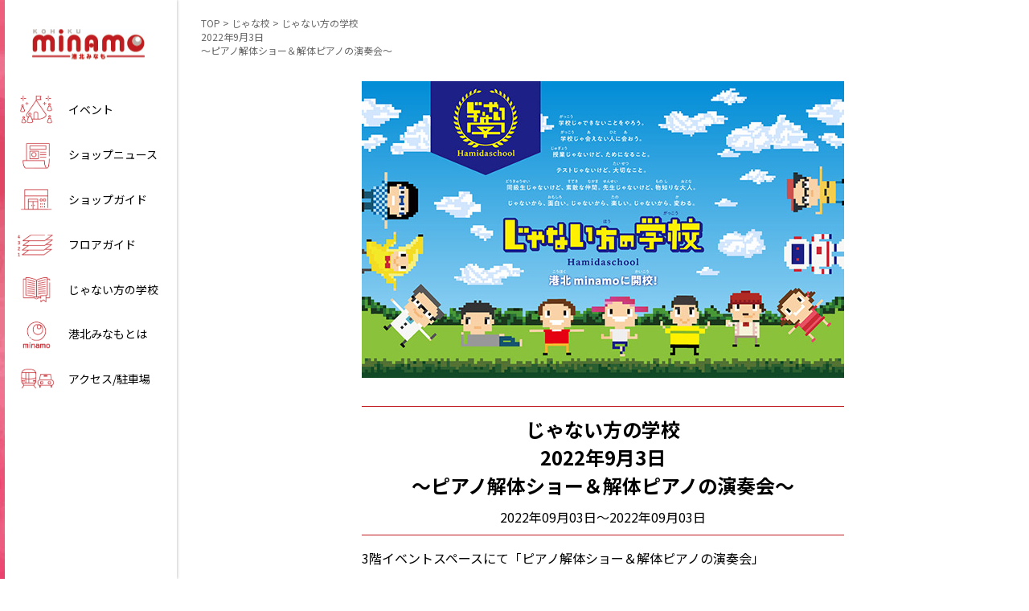

--- FILE ---
content_type: text/html; charset=UTF-8
request_url: https://www.kohoku-minamo.com/archive/20220903/
body_size: 3655
content:
<!DOCTYPE HTML>
<html lang="ja">
    <head>
        <title>KOHOKU minamo -港北みなも-</title>
        <meta charset="UTF-8">
        <meta name="format-detection" content="telephone=no">
        <meta name="description" content="">
        <meta name="keywords" content="">
                <meta name="viewport" content="width=device-width,initial-scale=1.0">

        <link rel="preconnect" href="https://fonts.gstatic.com">
        <link href="https://fonts.googleapis.com/css2?family=Noto+Sans+JP:wght@400;500;700&display=swap" rel="stylesheet">
        <link href="https://www.kohoku-minamo.com/wp/wp-content/themes/kohoku-minamo/css/style.css" rel="stylesheet" type="text/css">
        <link href="https://www.kohoku-minamo.com/wp/wp-content/themes/kohoku-minamo/js/slick-theme.css" rel="stylesheet" type="text/css">
        <link href="https://www.kohoku-minamo.com/wp/wp-content/themes/kohoku-minamo/js/slick.css" rel="stylesheet" type="text/css">

        <!-- Global site tag (gtag.js) - Google Analytics -->
        <script async src="https://www.googletagmanager.com/gtag/js?id=UA-2282149-1"></script>
        <script>
          window.dataLayer = window.dataLayer || [];
          function gtag(){dataLayer.push(arguments);}
          gtag('js', new Date());
          gtag('config', 'UA-2282149-1');
        </script>
    </head>
    <body>
        <div id="main">
           <!--  header  -->
           <header>
                <div>
                    <nav>
                        <div id="header">
                          <!-- SP -->
                          <div class="sp_only">
                            <div id="nav-drawer">
                                <input id="nav-input" type="checkbox" class="nav-unshown">
                                <label id="nav-open" for="nav-input"><span></span></label>
                                <label class="nav-unshown" id="nav-close" for="nav-input"></label>
                                <label class="nav-unshown" id="close-btn" for="nav-input"><span></span></label>
                                <div id="nav-content">
                                    <ul>
                                        <li><a href="https://www.kohoku-minamo.com/event"><article><img src="https://www.kohoku-minamo.com/wp/wp-content/themes/kohoku-minamo/img/icon/sp/event_icon_wht.png" alt="event"><span>イベント</span></article></a></li>
                                        <li><a href="https://www.kohoku-minamo.com/shopnews"><article><img src="https://www.kohoku-minamo.com/wp/wp-content/themes/kohoku-minamo/img/icon/sp/news_icon_wht.png" alt="shopnews"><span>ショップニュース</span></article></a></li>
                                        <li><a href="https://www.kohoku-minamo.com/shopguide"><article><img src="https://www.kohoku-minamo.com/wp/wp-content/themes/kohoku-minamo/img/icon/sp/shop_icon_wht.png" alt="shopguide"><span>ショップガイド</span></article></a></li>
                                        <li><a href="https://www.kohoku-minamo.com/floor"><article><img src="https://www.kohoku-minamo.com/wp/wp-content/themes/kohoku-minamo/img/icon/sp/floor_icon_wht.png" alt="floor"><span>フロアガイド</span></article></a></li>
                                        <li><a href="https://www.kohoku-minamo.com/archive"><article><img src="https://www.kohoku-minamo.com/wp/wp-content/themes/kohoku-minamo/img/icon/sp/archive_icon_wht.png" alt="archive"><span>じゃない方の学校</span></article></a></li>
                                        <li><a href="https://www.kohoku-minamo.com/about"><article><img src="https://www.kohoku-minamo.com/wp/wp-content/themes/kohoku-minamo/img/icon/sp/minamo_icon_wht.png" alt="about"><span>港北みなもとは</span></article></a></li>
                                        <li><a href="https://www.kohoku-minamo.com/access"><article><img src="https://www.kohoku-minamo.com/wp/wp-content/themes/kohoku-minamo/img/icon/sp/access_icon_wht.png" alt="access"><span>アクセス/駐車場</span></article></a></li>
                                        <li><a href="https://www.kohoku-minamo.com/facility"><article><img src="https://www.kohoku-minamo.com/wp/wp-content/themes/kohoku-minamo/img/icon/sp/facility_icon_wht.png" alt="facility"><span>施設ガイド</span></article></a></li>
                                    </ul>
                                </div>
                              </div>
                              <div class="shop-logo">
                                  <a href="https://www.kohoku-minamo.com/"><img src="https://www.kohoku-minamo.com/wp/wp-content/themes/kohoku-minamo/img/logo.jpg" alt="港北みなも ブランドロゴ"></a>
                              </div>
                            </div>
                            <!-- /SP -->
                            <!-- PC -->
                            <div class="pc_only">
                              <div class="shop-logo">
                                  <a href="https://www.kohoku-minamo.com/">
                                      <img src="https://www.kohoku-minamo.com/wp/wp-content/themes/kohoku-minamo/img/logo.jpg" alt="港北みなも ブランドロゴ" class="basic_logo" >
                                      <img src="https://www.kohoku-minamo.com/wp/wp-content/themes/kohoku-minamo/img/logo_hover.jpg" alt="港北みなも ブランドロゴ" class="special_logo" >
                                                                              <!-- <img src="" alt="港北みなも ブランドロゴ" class="special_logo" > -->
                                                                        </a>
                              </div>
                              <div id="pc_nav">
                                <ul>
                                  <li class=""><a href="https://www.kohoku-minamo.com/event"><article><img src="https://www.kohoku-minamo.com/wp/wp-content/themes/kohoku-minamo/img/icon/event_icon.png" alt="event"><p>イベント</p></article></a></li>
                                  <li class=""><a href="https://www.kohoku-minamo.com/shopnews"><article><img src="https://www.kohoku-minamo.com/wp/wp-content/themes/kohoku-minamo/img/icon/news_icon.png" alt="shopnews"><p>ショップニュース</p></article></a></li>
                                  <li class=""><a href="https://www.kohoku-minamo.com/shopguide"><article><img src="https://www.kohoku-minamo.com/wp/wp-content/themes/kohoku-minamo/img/icon/shop_icon.png" alt="shopguide"><p>ショップガイド</p></article></a></li>
                                  <li class=""><a href="https://www.kohoku-minamo.com/floor"><article><img src="https://www.kohoku-minamo.com/wp/wp-content/themes/kohoku-minamo/img/icon/floor_icon.png" alt="floor"><p>フロアガイド</p></article></a></li>
                                  <li class=""><a href="https://www.kohoku-minamo.com/archive"><article><img src="https://www.kohoku-minamo.com/wp/wp-content/themes/kohoku-minamo/img/icon/archive_icon.png" alt="archive"><p>じゃない方の学校</p></article></a></li>
                                  <li class=""><a href="https://www.kohoku-minamo.com/about"><article><img src="https://www.kohoku-minamo.com/wp/wp-content/themes/kohoku-minamo/img/icon/minamo_icon.png" alt="about"><p>港北みなもとは</p></article></a></li>
                                  <li class=""><a href="https://www.kohoku-minamo.com/access"><article><img src="https://www.kohoku-minamo.com/wp/wp-content/themes/kohoku-minamo/img/icon/access_icon.png" alt="access"><p>アクセス/駐車場</p></article></a></li>
                                </ul>
                              </div>
                            </div>
                            <!-- PC -->
                        </div>
                    </nav>
                </div>
           </header>
           <!--  /header  -->
                        <div class="breadcrumb-area">
            <!-- Breadcrumb NavXT 6.6.0 -->
<span property="itemListElement" typeof="ListItem"><a property="item" typeof="WebPage" title="Go to 港北みなも." href="https://www.kohoku-minamo.com" class="home" ><span property="name">TOP</span></a><meta property="position" content="1"></span> &gt; <span property="itemListElement" typeof="ListItem"><a property="item" typeof="WebPage" title="Go to じゃな校." href="https://www.kohoku-minamo.com/archive/" class="post post-archive-archive" ><span property="name">じゃな校</span></a><meta property="position" content="2"></span> &gt; <span property="itemListElement" typeof="ListItem"><span property="name" class="post post-archive current-item">じゃない方の学校<br>2022年9月3日<br>〜ピアノ解体ショー＆解体ピアノの演奏会〜</span><meta property="url" content="https://www.kohoku-minamo.com/archive/20220903/"><meta property="position" content="3"></span>            </div>
                       <!--  main_cts  -->
           <div class="inner archive_deail">
                <!--  cts_03  -->
                <section class="cts_03">
                  <div class="cts_inner">
                    <div class="cts_archive_detail">
                      <div class="event_child">
                      <div class="event_img">
                        <img width="600" height="369" src="https://www.kohoku-minamo.com/wp/wp-content/uploads/2021/12/eyecatch.jpg" class="attachment-post-thumbnail size-post-thumbnail wp-post-image" alt="" srcset="https://www.kohoku-minamo.com/wp/wp-content/uploads/2021/12/eyecatch.jpg 600w, https://www.kohoku-minamo.com/wp/wp-content/uploads/2021/12/eyecatch-300x185.jpg 300w" sizes="(max-width: 600px) 100vw, 600px" />                      </div>
                      <h1 class="event_name">じゃない方の学校<br>2022年9月3日<br>〜ピアノ解体ショー＆解体ピアノの演奏会〜</h1>
                      <article class="d-flex">

                                                                      <!--●値が有る場合に表示されます。-->
                          <time>2022年09月03日～2022年09月03日</time>
                                              
                      </article>
                      <p>
                                                  <p style="font-weight: 400;">3階イベントスペースにて「ピアノ解体ショー＆解体ピアノの演奏会」</p>
<p style="font-weight: 400;">を開講しました。</p>
<p style="font-weight: 400;">普段見ることの出来ないピアノの仕組みを学ぶ講座で、みなもにあるピアノの調律作業と</p>
<p style="font-weight: 400;">解体途中のピアノはどういった音が出るのかを実際に演奏し、音の違いを体感してもらいました。</p>
<p style="font-weight: 400;">今回も子供から大人まで、幅広い年齢層にご参加いただけました。</p>
<p style="font-weight: 400;">今後もじゃない方の学校では様々なジャンルの講座を開講予定です。<br /><br /><img src="https://www.kohoku-minamo.com/wp/wp-content/uploads/2022/07/第3稿【港北みなも】9月3日ピアノ解体ショー_ポスターデータ0825.jpg" alt="" width="1684" height="2384" class="size-full wp-image-2531 aligncenter" srcset="https://www.kohoku-minamo.com/wp/wp-content/uploads/2022/07/第3稿【港北みなも】9月3日ピアノ解体ショー_ポスターデータ0825.jpg 1684w, https://www.kohoku-minamo.com/wp/wp-content/uploads/2022/07/第3稿【港北みなも】9月3日ピアノ解体ショー_ポスターデータ0825-212x300.jpg 212w, https://www.kohoku-minamo.com/wp/wp-content/uploads/2022/07/第3稿【港北みなも】9月3日ピアノ解体ショー_ポスターデータ0825-723x1024.jpg 723w, https://www.kohoku-minamo.com/wp/wp-content/uploads/2022/07/第3稿【港北みなも】9月3日ピアノ解体ショー_ポスターデータ0825-768x1087.jpg 768w, https://www.kohoku-minamo.com/wp/wp-content/uploads/2022/07/第3稿【港北みなも】9月3日ピアノ解体ショー_ポスターデータ0825-1085x1536.jpg 1085w, https://www.kohoku-minamo.com/wp/wp-content/uploads/2022/07/第3稿【港北みなも】9月3日ピアノ解体ショー_ポスターデータ0825-1447x2048.jpg 1447w" sizes="(max-width: 1684px) 100vw, 1684px" /><br /><br /><img src="https://www.kohoku-minamo.com/wp/wp-content/uploads/2022/12/Group-6.png" alt="" width="1553" height="1747" class="size-full wp-image-2688 aligncenter" srcset="https://www.kohoku-minamo.com/wp/wp-content/uploads/2022/12/Group-6.png 1553w, https://www.kohoku-minamo.com/wp/wp-content/uploads/2022/12/Group-6-267x300.png 267w, https://www.kohoku-minamo.com/wp/wp-content/uploads/2022/12/Group-6-910x1024.png 910w, https://www.kohoku-minamo.com/wp/wp-content/uploads/2022/12/Group-6-768x864.png 768w, https://www.kohoku-minamo.com/wp/wp-content/uploads/2022/12/Group-6-1365x1536.png 1365w" sizes="(max-width: 1553px) 100vw, 1553px" /></p>                                              </p>
                      </div>
                    </div>
                  </div>
                </section>
           </div>
           <!--  /main_cts  -->
                              </div>
                   <!--  footer  -->
           <footer>
                <div class="inner">
                    <article>
                        <img src="https://www.kohoku-minamo.com/wp/wp-content/themes/kohoku-minamo/img/logo_white.png" alt="">
                        <p class="bold"><a href="tel:045-306-7111">TEL：045-306-7111</a></p>
                        <p class="bold"><a href="tel:0120-969-008">駐車場に関するお問い合わせTEL：0120-969-008</a></p>
                        <p>
                            港北みなも 〒224-0003  神奈川県横浜市都筑区中川中央2-7-1<br><br>
										営業時間　ショップ＆サービス　10：00～20：00　レストラン11：00～23：00<br><br>
＊店舗により営業時間が異なる場合がございます。詳しい営業時間及び各店舗で取り扱う商品・サービスにつきましてもショップガイドからご確認ください。
                        </p>
                        <ul>
                            <li><a href="https://www.kohoku-minamo.com/facility"><div>施設ガイド</div></a></li>
                            <li><a href="https://www.kohoku-minamo.com/recruit"><div>スタッフ募集</div></a></li>
                            <li><a href="https://www.kohoku-minamo.com/line"><div>LINE</div></a></li>
                            <li><a href="https://www.kohoku-minamo.com/access"><div>アクセス</div></a></li>
                            <!-- <li><a href="https://www.kohoku-minamo.com/sitemap"><div>サイトマップ</div></a></li> -->
                            <li><a href="https://www.kohoku-minamo.com/privacy"><div>プライバシーポリシー</div></a></li>
                        </ul>
                        <p>Copyright&copy; Kohoku-minamo All Rights Reserved.</p>
                    </article>
                </div>
           </footer>
           <!--  /footer  -->
            <div id="scrolltop-btn">
              <span class="triangle"><img src="https://www.kohoku-minamo.com/wp/wp-content/themes/kohoku-minamo/img/page_top.svg" alt=""></span>
            </div>

        <script src="https://ajax.googleapis.com/ajax/libs/jquery/1.11.3/jquery.min.js"></script>
        <script src="https://www.kohoku-minamo.com/wp/wp-content/themes/kohoku-minamo/js/common.js"></script>
        
        
           
            
              
                                
                  
                                           </body>
    </html>


--- FILE ---
content_type: text/css
request_url: https://www.kohoku-minamo.com/wp/wp-content/themes/kohoku-minamo/css/style.css
body_size: 16160
content:
@charset "utf-8";
/*----- common -----*/
body {
    margin: auto;
    font-family: 'Noto Sans JP', "Hiragino Maru Gothic ProN", "HG丸ｺﾞｼｯｸM-PRO", "HGMaruGothicMPRO", YuGothic, "游ゴシック", "Yu Gothic", "ヒラギノ角ゴ", Meiryo, メイリオ, a-otf-midashi-go-mb31-pr6n, Helvetica Neue, Helvetica, Arial, sans-serif;
    position: relative;
    overflow-x: hidden;
}
.br-sp {
    display: none;
}
.inner {
    margin-left: 220px;
}
@media screen and (max-width: 767px) {
    .br-pc {
        display: none!important;
    }
    .br-sp {
        display: inline;
    }
    .inner {
        padding-bottom: 0px;
    }
}
#main {
    min-height: 85vh;
    overflow: hidden;
    /* padding-bottom: 200px; */
}
.pc_only {
    display: block!important;
}
.sp_only {
    display: none!important;
}
a {
    text-decoration: none;
}
.bold {
    font-weight: bold;
}
.d-flex {
    display: flex!important;
    align-items: flex-start;
}
.cts_inner {
    width: 90%;
    margin: 0 auto;
    max-width: 980px;
}
.list_inner {
    width: 100%;
    margin: 0 auto;
}
.tac {
    text-align: center;
}
.fixed {
    position: fixed;
    top: 0;
    padding: 0;
    width: 100%;
    z-index: 1000;
}
.current {
    /* border-bottom: solid 1px #c11920!important; */
}
.current a p{
    position: relative;
    color: #c11920!important;
}
.current a p::after {
    content: "";
    display: inline-block;
    position: absolute;
    left: 0;
    right: 0;
    bottom: -4px;
    width: 100%;
    height: 2px;
    margin: auto;
    background-color: #c11920;
}
h4 {
    margin: 0;
    color: #fff;
}
h4.link-w {
    padding: 0 10px;
}
figcaption h5 {
    padding: 0 10px;
    line-height: 1.5em;
}
p {
    line-height: 1.5em;
}
.thumb_wrap {
    overflow: hidden;
}
.thumb_wrap img {
    transition: .5s;
}
a:hover .thumb_wrap img{
    transform: scale(1.15);
}
#scrolltop-btn {
    display: none;
    position: fixed;
    z-index: 10000;
    bottom: 30px;
    right: 30px;
    width: 64px;
    height: 64px;
    padding: 21px 0 0;
    text-align: center;
    background: #fff;
    border-radius: 50%;
    box-sizing: border-box;
    box-shadow: 0 0 5px rgba(193, 25,32, .5);
    transition: .5s;
    cursor: pointer;
}
#scrolltop-btn:hover {
    padding: 16px 0 0;
    box-shadow: 0 0 15px rgba(193, 25,32, .5);
}
#scrolltop-btn .triangle {
    display: block;
    position: relative;
    width: 30px;
    height: 15px;
    margin: auto;
    /* border-style: solid;
    border-width: 0 10px 12px 10px;
    border-color: transparent transparent #ffffff transparent; */
}
#scrolltop-btn .triangle img {
    max-width: 100%;
    height: auto;
}
/* #scrolltop-btn .text {
    display: block;
    padding: 6px 0 0;
    font-size: 12px;
    line-height: 13px;
    color: #fff;
} */
@media screen and (max-width: 767px) {
    #scrolltop-btn {
        bottom: 10px;
        right: 10px;
        width: 54px;
        height: 54px;
        padding: 15px 0 0;
    }
    #scrolltop-btn:hover {
        padding: 9px 0 0;
    }
    #scrolltop-btn .triangle {
        width: 26px;
        height: 15px;
    }
}
/*----- /common -----*/

/*----- header -----*/
header #header  {
    position: fixed;
    height: 100%;
    width: 220px;
    background: #fff;
    z-index: 999;
    box-shadow: 1px 0px 3px rgba(0,0,0,0.2);
}
header #header div.pc_only:after {
    content: "";
    display: block;
    position: absolute;
    top: 0;
    background-image: url(../img/footer_bk.jpg);
    width: 6px;
    height: 100%;
}
.shop-logo {
    position: relative;
    height: 80px;
    width: 140px;
    margin: 15px auto;
}
.shop-logo img {
    width: 140px;
    position: absolute;
    top: 50%;
    left: 50%;
    -webkit-transform: translate(-50%, -50%);
    transform: translate(-50%, -50%);
}
.shop-logo .basic_logo:hover {
    opacity: 0;
    transition: .5s;
}
.basic_logo {
    z-index: 9999;
}
@media screen and (max-width: 767px) {
    
    .shop-logo {
        height: 50px;
    }
}
#g_menu {
    border-top: solid 1px #c11920;
}
header {
    position: relative;
}

#nav-drawer {
  position: absolute;
  top: 30%;
  padding-left: 30px;
}
#pc_nav ul li:first-of-type {
    padding: 0;
}
#pc_nav ul li a p {
    position: relative;
    transition: .5s;
}
#pc_nav ul li:hover a p {
    color: #c11920 !important;
}
#pc_nav ul li a p::after {
    content: "";
    opacity: 0;
    display: inline-block;
    position: absolute;
    left: 0;
    right: 0;
    bottom: -4px;
    width: 100%;
    height: 2px;
    margin: auto;
    background-color: #c11920;
    transition: .5s;
}
#pc_nav ul li:hover a p::after {
    opacity: 1;
}

/*チェックボックス等は非表示に*/
.nav-unshown {
  display:none;
}

/*アイコンのスペース*/
#nav-open {
  display: inline-block;
  width: 50px;
  height: 34px;
  vertical-align: middle;
}

/*ハンバーガーアイコンをCSSだけで表現*/
#nav-open span, #nav-open span:before, #nav-open span:after {
  position: absolute;
  height: 3px;/*線の太さ*/
  width: 50px;/*長さ*/
  border-radius: 3px;
  background: #c11920;
  display: block;
  content: '';
}
#nav-open span:before {
  bottom: -15px;
}
#nav-open span:after {
  bottom: -30px;
}

#close-btn span:before ,
#close-btn span:after {
  content: "";
  display: block;
  border-top: solid 2px #fff;
  width: 30px;
  height: 30px;
  z-index: 10000;
  position: absolute;
}

#close-btn span:before {
    transform: rotate(45deg);
    right: 15px;
    top: 15px;
  }
#close-btn span:after {
    transform: rotate(-45deg);
    left: 15px;
    top: 15px;
}
#close-btn span {
    transform: translateX(-105%);/*左に隠しておく*/
    transition: .3s ease-in-out;
}

#close-btn {
  display: none;/*はじめは隠しておく*/
  position: fixed;
  z-index: 10000;
  top: 10px;/*全体に広がるように*/
  right: 10px;
  width: 40px;
  height: 40px;
  opacity: 0;
  transform: translateX(-105%);/*左に隠しておく*/
  transition: .3s ease-in-out;
  background: #c11920;
  border-radius: 3px;
} 

/*閉じる用の薄黒カバー*/
#nav-close {
  display: none;/*はじめは隠しておく*/
  position: fixed;
  z-index: 99;
  top: 0;/*全体に広がるように*/
  left: 0;
  width: 100%;
  height: 100%;
  background: black;
  opacity: 0;
  transition: .3s ease-in-out;
}

/*中身*/
#nav-content {
  overflow: auto;
  position: fixed;
  top: 0;
  left: 0;
  z-index: 9999;/*最前面に*/
  width: 200px;/*右側に隙間を作る（閉じるカバーを表示）*/
  max-width: 330px;/*最大幅（調整してください）*/
  height: 100%;
  background: #c11920;/*背景色*/
  transition: .3s ease-in-out;/*滑らかに表示*/
  -webkit-transform: translateX(-105%);
  transform: translateX(-105%);/*左に隠しておく*/
  padding: 30px 40px;
  color: #fff;
}
#nav-content ul {
    padding: 0;
}
#nav-content ul li {
    display: flex;
    align-items: center;
    border-bottom: solid 1px #fff;
    padding: 6px 0px;
}
#nav-content ul li a {
    color: #fff;
    width: 100%;
}
#nav-content ul li article {
  width: 100%;
}
#nav-content ul li img {
    width: 50px;
    height: auto;
}
#nav-content ul li span {
    display: block;
    margin: 0 15px;
    font-size: 14px;
}
#nav-content ul li:hover {
    opacity: .8;
    transition: linear .3s;
}

#pc_nav ul {
    padding: 0 10px;
    list-style: none;
}
#pc_nav ul li {
    display: flex;
    border-bottom: solid 1px #fff;
    padding: 5px 0 0px;
}
#pc_nav ul li a {
    color: #000;
    width: 100%;
}
#pc_nav ul li article {
  width: 100%;
  padding-left: 10px;
  display: flex;
  align-items: center;
}
#pc_nav ul li img {
    width: 50px;
    height: auto;
}
#pc_nav ul li p {
    margin: 10px 0 10px 15px;
    font-size: 14px;
}
#pc_nav ul li:hover {
    opacity: .8;
    transition: linear .3s;
}

/*チェックが入ったらもろもろ表示*/
#nav-input:checked ~ #close-btn {
    display: block;
    opacity: 1.0;
    -webkit-transform: translateX(0%);
    transform: translateX(0%);/*中身を表示（右へスライド）*/
}

#nav-input:checked ~ #nav-close {
  display: block;/*カバーを表示*/
  opacity: .5;
}

#nav-input:checked ~ #nav-content {
  -webkit-transform: translateX(0%);
  transform: translateX(0%);/*中身を表示（右へスライド）*/
  box-shadow: 6px 0 25px rgba(0,0,0,.15);
}
.r_menu {
  position: absolute;
}
.r_menu a {
  text-decoration: none;
  color: #666;
}
.r_menu div:before {
  width: 20px;
  height: 20px;
  background-color: #ccc;
}
.r_menu div {
  height: 35px;
  width: 220px;
  display: flex;
  justify-content: center;
  align-items: center;
  font-size: 14px;
}
.r_menu div:hover {
  background: #c11920;
  color: #fff;
  opacity: .8;
  transition: .3s;
}
.r_menu a div {
  border-top: solid 1px #cccccc;
  background: #fff;
}
.r_menu a:last-child div {
  border-bottom: solid 1px #cccccc;
}
/*----- /header -----*/
/*----- breadcrumb -----*/
.breadcrumb-area {
    margin: 20px 0 0 250px;
    color: #666;
    font-size: 12px;
}
.breadcrumb-area a {
    color: #666;
}
.breadcrumb-area a:hover {
    text-decoration: underline;
}
@media screen and (max-width: 970px) {
    .breadcrumb-area {
        margin: 80px 0 0 10px;
    }
}
@media screen and (max-width: 767px) {
    .breadcrumb-area {
        margin: 60px 0 0 10px;
    }
}
/*----- /breadcrumb -----*/

/*----- footer -----*/
footer {
    width: 100%;
    margin-top: auto;
    bottom: 0;
    margin-bottom: -30px;
}
footer .inner {
    margin-left: 220px;
    background-image: url("../img/footer_bk.jpg");
    padding: 30px 0 10px;
}
footer article {
    text-align: center;
    margin: 0 auto;
    color: #fff;
}
footer article img {
    width: 140px;
}
footer article {
    font-size: 12px;
}
footer ul {
    display: flex;
    justify-content: center;
    list-style: none;
    margin: 20px 0;
    padding: 0;
}
footer ul li div {
    display: inline-block;
    padding: 0px 30px;
}
footer a {
    color: #fff;
}
footer ul li:before {
    content: "|";
}
footer ul li:last-of-type:after {
    content: "|";
}
/*----- /footer -----*/

/*----- main_cts -----*/
#mv {
    width: 100%;
}
#mv h1 {
    margin: 0;
}
#mv .slick-dots li.slick-active button:before {
    color: #fff;
    border: solid 1px #c11920;
    border-radius: 50%;
    width: 15px;
    height: 15px;
}
#mv .slick-dots li button:before {
    color: #c11920;
    opacity: 1;
}
#mv .slick-dots {
    margin: -30px 0px;
}
#mv .center img:hover {
    opacity: .8;
    transition: .3s;
}
.slick-slide img {
    width: 100%;
}
.slick-list {
    padding: 0!important;
}
.info_detail ul {
    margin: 0;
    padding: 0;
}
.info_detail ul li + li {
    margin: 30px 0 0;
}
.info_detail ul li a {
    display: block;
    transition:.5s;
}
.info_detail ul li a:hover {
    color: #c11920;
}
.top_event {
    margin: 0 auto;
    padding: 0;
    width: 90%;
    max-width: 980px;
    display: flex;
    flex-wrap: wrap;
    justify-content: space-between;
}
.top_event li {
    width: 30%;
    margin-bottom: 30px;
}
.top_event li a {
    color: #000;
    transition: .1s;
}
.top_event li a:hover {
    color: #666;
}
.top_event li a p {
    margin: 10px auto;
    font-size: 14px;
}
.top_event li a time:before {
     content: "|";
     color: #c11920;
     padding-right: 5px;
}
.top_event li img {
    width: 100%;
    height: auto;
}
.top_event .event_name:before {
    color: #ff6666;
    /* top: -4px; */
    top: 0;
    left: 0em;
}
ul.top_event::after {
    content: "";
    display: block;
    width: 30%;
    margin-bottom: 30px;
}
.top .shop_list {
    margin-bottom: 50px;
}
.top_shopguide {
    display: flex;
    flex-wrap: wrap;
    /* justify-content: space-between; */
    justify-content: center;
}
.top_shopguide div {
    margin-bottom: 30px;
    width: 48%;
    max-width: 300px;
    padding: 0 2%;
    overflow: hidden;
}
.top_shopguide div img {
    width: 100%;
    transition: .5s;
}
.top_shopguide div:hover img {
    transform: scale(1.15);
}
/*----- /main_cts -----*/

/*----- sp_globalmenu -----*/
@media screen and (max-width: 970px) {
    .list_inner {
        width: 100%;
    }
    .d-flex_sp {
        display: flex;
    }
    .cts_02 .d-flex_sp {
        justify-content: center;
    }
    .cts_02 .d-flex_sp a:first-of-type {
        border-left: none;
    }
    .cts_02 .d-flex_sp a {
        width: 30%;
        text-align: center;
        color: #000;
        border-bottom: solid 1px #ccc;
        border-left: solid 1px #ccc;
    }
    .cts_02 .d-flex_sp p {
        font-size: 12px;
        margin: 0 auto 10px;
    }
    .cts_02 .d-flex_sp img {
        height: 80px;
        margin-top: 20px;
    }
    .cts_02 .list_inner:after {
        content: "";
        clear: both;
        width: 100%;
        height: 1px;
        -webkit-box-sizing: border-box;
        box-sizing: border-box;
        border-top: 3px solid #fff;
        bottom: 2px;
        position: relative;
        display: block;
    }
    /* .info_detail ul li a h3{
        color: #c11920;
    } */
}
/*----- /sp_globalmenu -----*/

/*----- cts_01 -----*/
.cts_01 {
    margin: 60px 0 0;
    padding: 30px 20px;
    border-top: solid 1px #ccc;
    border-bottom: solid 1px #ccc;
}
.info {
    padding: 8px 20px 0 0;
}
.info span {
    color: #c11920;
    padding: 2px 20px;
    border: 1px solid #c11920;
}
.info_detail h3 {
  margin: 0;
}
.info_detail p {
    margin: 10px 0;
}
.info_detail a {
    color: #221815;
}
.info_detail a span {
    position: relative;
    padding: 0 0 0 22px;
}
.info_detail a span:before {
    content: "";
    width: 13px;
    height: 13px;
    position: absolute;
    top: 0;
    left: 0;
    bottom: 0;
    margin: auto;
    box-sizing: border-box;
    border: 6px solid transparent;
    border-left: 12px solid #c11920;
}
.info_line {
    display: flex;
    flex-wrap: wrap;
    align-items: center;
}
.info_text {
    max-width: calc(100% - 120px);
    padding: 0 20px 0 0;
}
.info_link {
    width: 120px;
    font-size: 14px;
}
.cts_01 article {
    justify-content: center;
   /* align-items: center;*/
}
/*----- /cts_01 -----*/
/*----- cts_02 -----*/
.cts_03 ,
.cts_04 ,
.cts_05  {
    margin: 0px 0 80px;
}
.cts_02 ul {
    list-style: none;
    display: flex;
    justify-content: center;
    padding: 0;
}
.cts_02 ul li {
    text-align: center;
    margin: 0 30px;
}
.cts_02 ul li img {
    height: 60px!important;
}
.cts_02 ul li:hover {
    opacity: .7;
    transition: .3s;
}
.cts_02 ul li p {
    font-size: 12px;
    color: #000;
}
/*----- /cts_02 -----*/
/*----- cts_03 -----*/
.top .cts_03 .event_area div {
  padding: 15px;
  border-top: solid 1px #ccc;
  border-left: solid 1px #ccc;
  border-bottom: solid 1px #ccc;
}
.top .cts_03 .event_area div:last-of-type {
  border-right: solid 1px #ccc;
}
@media screen and (max-width:2238px) {
    .top .cts_03 .event_area div:nth-child(5) {
    border-right: solid 1px #ccc;
  }
}
@media screen and (max-width:1906px) {
    .top .cts_03 .event_area div:nth-child(5) ,
    .top .cts_03 .event_area div:nth-child(6) {
        border-top: none!important;
    }
    .top .cts_03 .event_area div:nth-child(5) {
        border-right: none!important;
      }
      .top .cts_03 .event_area div:nth-child(4) {
      border-right: solid 1px #ccc;
    }
  }
  @media screen and (max-width:1574px) {
    .top .cts_03 .event_area div:nth-child(4) {
        border-right: none!important;
      }
    .top .cts_03 .event_area div:nth-child(3) {
      border-right: solid 1px #ccc;
    }
    .top .cts_03 .event_area div:nth-child(4) ,
    .top .cts_03 .event_area div:nth-child(5) ,
    .top .cts_03 .event_area div:nth-child(6) {
        border-top: 0;
    }
  } 
  @media screen and (max-width:1244px) {
    .top .cts_03 .event_area div:nth-child(2) ,
    .top .cts_03 .event_area div:nth-child(4) {
        border-right: solid 1px #ccc!important;
    }
    .top .cts_03 .event_area div:nth-child(3) {
        border-top: 0;
        border-right: 0;
    }
  }
  @media screen and (max-width:912px) {
    .top .cts_03 .event_area div {
        border: none!important;
    }
  }
.head-border {
  display: flex;
  align-items: center;
  /* font-size: 24px; */
  font-size: 28px;
  margin: 0 auto 10px;
  padding: 30px 0 0;
}
.head-border:before,
.head-border:after {
  content: "";
  height:2px;
  flex-grow: 1;
  background-color:#c11920;
}
.head-border:before {
  margin-right: 1rem;
}
.head-border:after {
  margin-left: 1rem;
}
.head-border span {
    color: #666;
}
.cts_head {
    margin: 0 0 20px;
    text-align: center;
}
.event .cts_03 .event_name {
    padding-left: 1.5em;
    font-size: 18px;
}
.cts_03 .event_name ,
.cts_04 .event_name ,
.cts_05 .event_name ,
.cts_06 .event_name {
    position: relative;
    padding: 0 0 0 22px;
    font-weight: bold;
}
.event_name:before  {
    content: "▶︎";
    width: 15px;
    height: 15px;
    position: absolute;
    top: 0px;
    left: -1em;
    margin: auto;
    /* box-sizing: border-box;
    border: 8px solid transparent;
    border-left: 15px solid #c11920; */
}
.top .cts_03 .event_area {
    justify-content: center;
    width: 90%;
    margin: 0 auto;
}
.top .cts_03 .event_area div {
    margin: 0;
}
/* .event_area {
    display: flex;
    flex-wrap: wrap;
    justify-content: space-between;
} */
.event_area p {
    margin: 10px 0;
    font-weight: 400;
}
.event_area p:before {
    content: "|";
    color: #c11920;
    padding-right: 10px;
}
.event_area a {
    display: block;
    color: #000;
}
.event_area a h3 {
    font-size: 16px;
}
.event_area div:hover {
    opacity: .8;
    transition: .3s;
}
.more_wrap {
    text-align: center;
}
.more_detail {
    display: inline-block;
    padding: 10px 75px;
    text-align: center;
    color: #c11920;
    border: solid 1px #c11920;
    margin: 20px auto 30px;
}
.more_detail:hover {
    text-decoration: none !important;
    background: #c11920;
    color: #fff;
    opacity: 1 !important;
    transition: .3s;
}
.more_detail:hover a {
    color: #fff;
}

/*----- /cts_03 -----*/
/*----- cts_04 -----*/
.cts_04 .event_area span ,
.cts_05 .event_area span {
    display: block;
    margin: 10px 0;
}
/*----- /cts_04 -----*/
/*----- cts_05 -----*/
.cts_04 .event_area div ,
.cts_05 .event_area div ,
.cts_06 .event_area div {
    margin: 0 auto 30px;
}
/*----- /cts_05 -----*/
/*----- cts_06 -----*/
.cts_06 {
    margin: 80px 0;
}
/*----- top_under_slider -----*/
.cts_06 .slick-slide img {
    width: 65%;
    height: auto;
    margin: 0 auto;
    z-index: -1;
}
#mv .slick-prev {
    left: 30px;
}
#mv .slick-next {
    right: 30px;
}
#mv .slick-prev ,
#mv .slick-next {
    width: 40px;
    height: 40px;
    padding: 8px;
    background-color: #fff;
    border: 1px solid #ff0000;
    z-index: 100;
    opacity: 0.9;
}
#mv .slick-prev:before {
    content: '';
    position: relative;
    left: -1px;
    display: block;
    width: 0;
    height: 0;
    margin: auto;
    font-size: 0;
    line-height: 0;
    border-style: solid;
    border-width: 10px 14px 10px 0;
    border-color: transparent #ff6666 transparent transparent;
}
#mv .slick-next:before {
    content: '';
    position: relative;
    left: 1px;
    display: block;
    width: 0;
    height: 0;
    margin: auto;
    font-size: 0;
    line-height: 0;
    border-style: solid;
    border-width: 10px 0 10px 14px;
    border-color: transparent transparent transparent #ff6666;
}
#mv .slick-prev:before ,
#mv .slick-next:before {
    color: #ff6666;
}
.cts_06 .slick-prev:before ,
.cts_06 .slick-next:before {
    color: #ff6666;
}
.cts_06 .slick-prev:before {
  content: "◀︎";
}
.cts_06 .slick-next:before {
    content: "▶︎";
}
.cts_06 .slick-prev, 
.cts_06 .slick-next {
    z-index: 99999;
}
.cts_06 .autoplay a img:hover {
    opacity: .8;
    transition: .3s;
}
.cts_06 .slick-prev, 
.cts_06 .slick-next {
    top: 35%;
}
.autoplay.slick-initialized .slick-slide .shop_img {
    border: solid 1px #ccc;
    margin: auto 10px;
    height: 150px;
    display: flex;
    align-items: center;
    overflow: hidden;
}
.autoplay.slick-initialized .slick-slide .shop_img img {
    transition: .5s;
}
.autoplay.slick-initialized .slick-slide .shop_img:hover img {
    transform: scale(1.15);
}
/*----- /top_under_slider -----*/
/*----- /cts_06 -----*/
/*----- shop_news_detail -----*/
.shop_detail {
    display: flex;
    flex-wrap: wrap;
    justify-content: space-between;
    margin-bottom: 80px;
}
.shop_detail p {
    margin: 5px 0 10px;
}
.shop_detail a {
    color: #000;
    margin-bottom: 50px;
}
.shop_detail a :hover {
    opacity: .8;
    transition: .3s;
}
.shop_detail article {
    width: 25%;
    margin-right: 20px;
}
.shop_detail div span {
    color: #c11920;
    font-size: 14px;
    border: solid 1px #c11920;
    padding: 5px 20px;
    margin-right: 10px;
    display: inline-block;
}
.shop_detail div h3 {
    /* font-size: 20px; */
    margin: 10px 0;
} 
.shop_detail_date {
    color: #666;
    margin: 0;
}
.shop_detail_title {
    margin-bottom: 30px;
    border-bottom: solid 1px #ccc;
}
.shop_detail .event_name:before {
    top: 0;
}
.shop_detail_newstext {
    line-height: 1.8em;
}
.detail_img {
    display: flex;
    flex-wrap: wrap;
    justify-content: space-around;
}
.detail_img a {
    width: 45%;
}
.detail_img img {
    width: 100%;
    margin-bottom: 30px;
}
.detail_img img:hover {
    opacity: .8;
    transition: .3s;
}
.shop_news .detail_img img:hover {
    opacity: 1;
}
.shop_detail > div {
    width: 70%;
}
.shop_detail .shop_detail_title {
    width: 100%;
}
.shop_detail article img {
    width: 100%;
    height: auto;
    border: solid 1px #ccc;
}
.shop_news_detail a:hover {
  opacity: .7;
  transition: .3s;
  text-decoration: underline;
}
.shop_news h3.head-border {
    font-size: 24px;
}
/*----- /shop_news_detail -----*/
/*----- event -----*/
.event .cts_head p ,
.about .cts_head p ,
.archive .cts_head p {
    font-size: 35px;
    font-weight: 500;
    color: #c11920;
    margin-bottom: 50px;
}
.about .cts_head p {
    font-size: 45px;
}
.event .cts_04 article  {
    text-align: center;
    margin-bottom: 50px;
}
.event .cts_04 .event_name:before {
    content: "●";
    border: none!important;
    top: 0;
    color: #c11920;
}
.event .cts_04 .event_area div {
    border: solid 1px #ccc;
    margin-bottom: 50px;
}
.event .cts_04 .event_area div article {
    padding: 10px;
    margin: 0;
    text-align: left;
}
.event .cts_04 .event_area p {
    color: #666;
    font-size: 14px;
    margin: 20px auto 0;
}
.event .cts_04 .page_button {
    position: relative;
}
.page_button span {
    margin: 0 10px;
}
.page_button span a:before {
    content: "|";
    width: 10px;
    height: 10px;
}
.event .cts_04 input {
    background: #ccc;
}

.list {
    width: 90%;
    max-width: 980px;
    margin: auto;
    padding: 0;
    display: flex;
    flex-wrap: wrap;
    justify-content: space-between;
}
.event .list li {
    opacity: 1;
    width: 33.33%;
    list-style: none;
    transition: all 0.4s ease 0s;
}
.event .list li a {
    display: block;
    height: 100%;
    /* max-height: 500px; */
}
.event .list li time {
    font-size: 14px;
}
.event .list li a .list_cts {
    height: calc(100% - 30px);
}
.list li a:hover {
    color: #666;
}
.list li.is-hidden {
    opacity: 0;
    height: 0;
    margin: 0;
    padding: 0;
}
.list li.is-hidden .list_cts ,
.list li.is-hidden .list_img , 
.list li.is-hidden .list_img img ,
.list li.is-hidden .list_inner ,
.list li.is-hidden article ,
.list li.is-hidden time ,
.list li.is-hidden .event_name ,
.list li.is-hidden .list_detail {
    opacity: 0;
    width: 0;
    height: 0!important;
    margin: 0!important;
    padding: 0;
    line-height: 0;
}
.list li img {
    width: 100%;
    height: auto;
}
.list li a {
    color: #000;
    transition: .1s;
}

.event .list_cts {
    padding: 15px;
    border-right: solid 1px #ccc;
    border-bottom: solid 1px #ccc;
}
.event .cts_03 ul.list li:nth-child(3n) .list_cts {
    padding-right: 16px;
    border-right: none;
}
.event_detail .list_cts:hover {
    opacity: 1;
}
/* .list_cts:hover {
    -webkit-box-shadow: 0px 0px 0px 3px #ffbbbb inset;
    box-shadow: 0px 0px 0px 3px #ffbbbb inset;
    transition: .1s;
} */
.event_detail .list_cts:hover {
    box-shadow: none!important;
}
.list_cts a div .info {
    display: flex;
    align-items: center;
    width: auto;
    padding: 0;
}
.list_cts .event_name {
    display: block;
    padding: 0;
    margin: 10px 0;
    font-size: 24px;
}
.list_cts .event_name:before {
    content: none;
}
.event .list_cts .list_img {
    text-align: center;
    max-height: 282px;
    width: auto;
    overflow: hidden;
}
.event .list_cts .list_img img {
    transition: .5s;
}
.event .list_cts:hover .list_img img {
    transform: scale(1.15);
}
.event .list_cts .list_img img {
    height: auto;
    width: 100%;
    max-width: 100%;
    display: block;
    margin: 0 auto;
}
.event .info span ,
.event_detail .info span {
    background: #9cd1de;
}
.event .list_inner article {
    margin-top: 10px;
}
.event .list_inner article time:before {
    content:"|";
    padding-right: 5px;
    color: #c11920;
}
@media screen and (max-width:970px) {
    .list li a {
      display: block;
    }
    .list li img {
        width: 100%;
        height: auto;
    }
    .list_cts .d-flex {
        display: flex;
    }
    .list_cts a div {
        padding: 0;
    }
    .list_img {
        width: 100%;
        margin: 0 auto!important;
        text-align: center;
    }
    .event p.list_detail {
        margin: 10px auto!important;
        /* height: 110px; */
    }
    .pc_only {
        display: none!important;
    }
    .sp_only {
        display: block!important;
    }
    /*----- header -----*/
    #nav-content {
        padding: 0px 20px;
    }
    #nav-drawer {
        padding-left: 30px;
    }
    #nav-content ul li article {
        display: flex;
        align-items: center;
        width: 200px;
        height: 45px;
    }
    header #header {
        border-top: solid 3px #c11920;
        height: 50px;
        width: 100%;
    }
    .shop-logo {
        margin: 0 auto;
    }
    .shop-logo img {
        width: 90px;
        top: 30%;
    }
    #nav-open span, #nav-open span:before, #nav-open span:after {
        width: 30px;
    }
    #nav-open span:before {
        bottom: -10px;
    }
    #nav-open span:after {
        bottom: -20px;
    }
    /*----- /header -----*/
    .inner {
        margin-left: 0;
    }
    footer .inner {
        margin-left: 0;
    }
    #mv {
        padding-top: 50px;
    }
    header #header {
        height: 60px;
        width: 100%;
    }
    .shop-logo img {
        width: 90px;
        top: 35%;
    }
}
@media screen and (max-width:767px) {
    .event .list {
        padding: 0;
    }
    .list {
        padding: 50px 0 0;
    }
    .list_img {
        text-align: center;
    }
    .list li div p {
        font-size: 12px;
    }
    .list_cts {
        padding: 0;
    }
    header #header {
        height: 50px;
    }
    #nav-drawer {
        padding-left: 10px;
    }
    .shop-logo img {
        top: 50%;
    }
}

.more {
    text-align: center;
    margin-top: 20px;
}
button {
    cursor: pointer;
    outline: none;
    margin: 20px auto 30px;
    padding: 10px 30px;
    width: 160px;
    color: #c11920;
    background: #fff;
    font-size: 16px;
    border: solid 1px #c11920;
}
button:hover {
    color: #fff;
    background-color: #c11920;
    transition: .3s;
}

/*----- /event -----*/
/*----- event_detail -----*/
.event_detail .cts_04 article {
    text-align: left;
}
.event_head {
    border-bottom: solid 1px #c11920;
}
.event_head h3 {
    font-size: 30px;
    margin: 0 auto;
    padding-top: 30px;
}
.event_date {
    color: #666;
    margin-bottom:
     30px;
}
.event_detail .list_cts .event_name ,
.archive_deail .event_name {
    margin-top: 30px;
    padding-top: 10px;
    text-align: center;
    border-top: solid 1px #c11920;
}
.archive_deail .event_name {
    margin-bottom: 10px;
    padding: 10px 0 0 0;
    display: block;
    font-size: 24px;
}
.archive_deail .event_name:before {
    content: none;
}
.archive_deail .event_child article.d-flex {
    display: flex;
    justify-content: center;
    padding-bottom: 10px;
    margin-bottom: 15px;
    border-bottom: solid 1px #c11920;
}
.archive_deail .event_img img {
    width: 100%;
    height: auto;
}
.event_detail .cts_event_detail .d-flex {
    display: flex;
    justify-content: center;
    margin-bottom: 10px;
    padding-bottom: 10px;
    border-bottom: solid 1px #c11920;
}
.event_detail .cts_event_detail .d-flex div {
    width: 68%;
}
.event_detail .cts_event_detail .d-flex div h3 {
    font-size: 20px;
    font-weight: bold;
    margin: 0 0 30px;
}
.event_detail .cts_event_detail .d-flex a {
    width: 30%;
    color: #000;
}
.event_detail .cts_event_detail .d-flex a img {
    width: 100%;
}
.event_detail .cts_event_detail .d-flex div p:before {
    content: none;
}
.event_detail .cts_event_detail .d-flex a img:hover , 
.event_detail .cts_event_detail .d-flex a:hover ,
.event-detail_more_detail:hover ,
.event_archive_child a:hover {
    opacity: .8;
    transition: 0.3s;
}
.event_detail .cts_event_detail .event_img {
  text-align: center;
}
.event_detail .list_cts {
    border-bottom: none;
}
.event_detail .event_child {
    margin: 0;
}
.event_detail p {
    margin: 30px 0;
}
.event p.list_detail {
    margin: 10px 0;
    /* height: 90px; */
    transition: .5s;
}
.event .event_name:before {
    content: "▶︎";
    display: block;
    text-indent: 1em;
    color: #ff6666;
}
.event_child {
    margin: 30px auto 80px;
}
.event_child ul {
    padding: 0;
    list-style: none;
}
.event_child ul li {
    text-indent: -1em;
    padding-left: 1em;
    margin-bottom: 20px;
}
.event_child ul li span {
    font-size: 16px!important;
}
.event_child a {
    color: #c11920;
}
.event-detail_more {
    display: block;
    text-align: center;
    width: 100px!important;
    margin: 20px 0;
    padding: 10px 50px;
    color: #c11920 !important;
    border:solid 2px #c11920;
}
.event-detail_more:hover{
    background: #c11920;
    color: #fff!important;
    opacity: 1!important;
    transition: .3s;
}
.event_archive img {
    width: 100%;
}
.event_archive h3 {
    margin: 30px 0 10px;
}
.event_archive_child {
    margin: 50px auto 80px;
}
.archive_deail .cts_inner ,
.event_detail .cts_inner {
    max-width: 600px;
}
.event_detail .event_img {
    padding-top: 30px;
}
.event_detail .event_img img {
    width: 100%;
    height: auto;
}
/*----- /event_detail -----*/
/*----- shopguide -----*/
#shopping ,
#beauty ,
#service {
    padding-top: 60px;
}
.event_area {
    text-align: center;
    width: 25%;
    border-right: solid 1px #ccc;
    border-bottom: solid 1px #ccc;
    padding: 5px 5px 10px 5px;
    box-sizing: border-box;
}
a.event_area {
    color: #000;
}
.event_area .shop_genre {
    padding: 0;
}
.event_area div {
    padding-bottom: 10px;
}
.event_area:hover {
    -webkit-box-shadow: 0px 0px 0px 3px #ff6666 inset;
    box-shadow: 0px 0px 0px 3px #ff6666 inset;
    transition: .1s;
}
.event_area:nth-child(-n+4){
    border-top: none;
}
.event_area:nth-child(4n) {
    border-right: none;
}
.event_area .event_name {
    font-size: 14px;
    padding: 0;
    font-weight: 400;
    color: #666;
    line-height: 1.5em;
}
.event_area .event_name:before {
    content: none;
}
.shopguide .shop_list img {
    width: auto;
    height: 100px;
    max-width: 100%;
    border: none;
}
.event_area p {
    color: #666;
    font-size: 14px;
    margin: 5px auto 0;
}
.event_area p:before {
    content: none;
}
.shop_list:after {
    content: "";
    clear: both;
    width: 100%;
    height: 1px;
    -webkit-box-sizing: border-box;
    box-sizing: border-box;
    border-top: 3px solid #fff;
    bottom: 1px;
    position: relative;
    display: block;
}
.event_area span ,
.recruit .event_area span {
    display: block;
    margin: 10px 0;
}
.shopguide .event_name:before {
    top: 3px;
}
.shopguide_head {
    text-align: center;
    margin: 0 0 30px;
}
.shopguide_head img {
    height: 100px;
}
.recruit .shopguide_head img {
    height: 50px;
}
.shopguide_head h3 {
    margin-bottom: 0;
}
.shopguide .category_btn {
    display: flex;
    justify-content: center;
    -webkit-overflow-scrolling: touch;
}
.shopguide .category_btn div a {
    display: block;
    height: 1em;
    line-height: 1em;
    margin: 0 10px 5px;
    padding: 8px 12px;
    font-size: 12px;
    color: #c11920;
    border: solid 1px #c11920;
    text-align: center;
}
.shopguide .category_btn div a:hover {
    color: #fff;
    background: #c11920;
    transition: .3s;
}
/*----- /shopguide -----*/
/*----- shopguide_detail -----*/
.shopguide_child {
    display: flex;
}
.facility .shop_genre span ,
.shopguide_child .shop_genre span {
    display: inline-block;
    height: 1em;
    margin: 0 5px 5px 0;
    padding: 8px 12px;
    font-size: 12px;
    color: #c11920!important;
    border: solid 1px #c11920;
    line-height: 1em;
}
.cts_shop_detail {
    width: 100%;
    margin-left: 30px;
}
.cts_shop_detail h3 {
    font-size: 24px;
    margin: 10px auto;
}
.cts_shop_detail .txt_sub {
    font-size: 14px;
    color: #666;
    margin: 0;
}
.txt_ul {
    border-bottom: solid 2px #ccc;
    padding-bottom: 15px;
}
.cts_shop_detail .bold {
    font-size: 18px;
    margin: 15px 0 10px;
}
.cts_shop_detail table {
    width: 100%;
}
.cts_shop_detail th {
    color: #999;
    text-align: left;
    padding-bottom: 10px;
    font-weight: normal;
    font-size: 16px;
    border-bottom: solid 1px #ccc;
}
.cts_shop_detail tbody {
    font-size: 14px;
    line-height: 1.8em;
}
.cts_shop_detail td {
    padding: 10px 10px 10px 0;
    border-bottom: solid 1px #ccc;
}
.cts_shop_detail table {
    margin: 30px 0;
    border-collapse: collapse;
}
.cts_shop_detail .box_link ,
.about_main_cts .about_detail .box_link {
    display: inline-block;
    /* height: 20px; */
    /* margin: 0 10px 10px 0; */
    padding: 10px 75px;
    font-size: 14px;
    color: #c11920!important;
    border: solid 1px #c11920;
    line-height: 1.5em;
}
.cts_shop_detail .box_link:hover ,
.about_main_cts .about_detail .box_link:hover {
    color: #fff!important;
    background-color: #c11920;
    opacity: .8;
    transition: .3s;
}
.shop_detail_img {
    margin: 30px 0;
    justify-content: center;
    text-align: center;
}
.shop_detail_img img {
    margin: 10px;
    width: 450px;
    height: auto;
}
.shop_list {
    padding: 0;
    justify-content: normal;
    flex-wrap: wrap;
	align-items: stretch;
}
.shop_list img {
    width: auto;
    max-width: 100%;
    height: 100px;
}
.recruit .event_area:after {
    content:"";
    display: block;
    width:66%;
}
.shopguide .shopguide_head p {
    margin: 0;
}
.shopguide .shopguide_head h2 {
    font-size: 20px;
    margin: 0 auto 10px;
}
.shopguide_child img {
    border: solid 1px #ccc;
}
.shopguide_child img {
    width: 250px;
    height: 250px;
}
.shopguide_detail .shopguide_child tbody tr td:first-child {
    font-weight: bold;
    width: 30%;
}
.shopguide_detail .shopguide_child tbody tr:first-child td {
    width: 100px;
}
.shopguide_detail .shopguide_child tbody tr:last-child td {
    width: calc(100% - 100px);
}
/*----- /shopguide_detail -----*/
/*----- floor -----*/
/* ▼タブ */
#tabcontrol a {
    display: flex;
    width: 30px;
    height: 30px;
    line-height: 1.8em;
    justify-content: center;
    align-items: center;
    margin: 10px;
    padding: 1em 1em 0.9em;
    text-decoration: none;
    color: #fff;
    background-color: #c11920;
    border-radius: 100%;
    font-weight: bold;
    position: relative;
}
#tabcontrol {
    display: flex;
    justify-content: center;
}
#tabcontrol a:hover {
    color: #c11920!important;
    background: #fff!important;
    transition: .3s;
}
#tab1:checked + a {
    color: #c11920;
    background: #fff;
}
.cts_floor {
    width: 90%;
    margin: 0 auto;
    text-align: center;
}
.floor .event_img ,
#tabbody .cts_head ,
#tabbody .shop_genre ,
#tabbody .more_facility {
    display: block!important;
}
.floor #tabbody .more_detail {
    width: 200px;
    margin: 30px auto;
}
.floor #tabbody .event_area {
    font-weight: bold;
}
#tabbody .shop_genre {
    color: #666;
    font-size: 14px;
    font-weight: normal;
}
.floor .event_img img {
    width: 100%;
    height: auto;
    max-width: 150px;
    border: none;
}
.floor ul li a {
    color: #000;
    display: flex;
    flex-direction: column;
    align-items: center;
}
#tabpage1 > img ,
#tabpage2 > img ,
#tabpage3 > img ,
#tabpage4 > img {
    width: 80%;
    margin: 20px auto;
}
.floor ol.flr_map_list {
    text-align: left;
    padding: 0;
    margin-left: 30px;
}
.floor ol.flr_map_list li a {
    margin-top: 15px;
    width: 250px;
    padding-left: 1em;
    display: flex;
    align-items: center;
    font-size: 12px;
    justify-content: left;
    position: relative;
    color: #000;
    
}
.floor ol.flr_map_list li:hover {
    opacity: .7;
    transition: .3s;
}
.floor ol.flr_map_list li div.number {
    color: #fff;
    border-radius: 50%;
    position: relative;
    text-align: center;
    font-size: 12px;
    display: block!important;
    background: #585656;
    height: 2em;
    width: 2em;
    padding: 2px;
    line-height: 2em;
}
.floor ol.flr_map_list li span.name {
    width: auto;
    margin-left: 5px;
}
.floor #tabbody .map img{
    width: 70%;
}
.floor ol.flr_map_list {
    width: 30%;
}
/*----- /floor -----*/
/*----- recruit -----*/
.recruit .event_name:before {
    top: 4px;
}
.shop_news .event_name:before {
    top: 3px;
}
/*----- /recruit -----*/
/*----- about -----*/
.about .about_mv {
  position: relative;
  background-image: url(../img/about/about_mv_back.png);
  background-size: cover;
  height: 640px;
  width: auto;
}
.about .about_mv .cts_inner {
    position: absolute;
    top: 50%;
    left: 50%;
    transform: translate(-50%, -50%);
    padding: 30px;
    max-width: 500px;
    background: #fff;
    opacity: .9;
}
.about .cts_03 {
    margin: 20px auto 0;
}
.about .about_mv .cts_inner .head-border {
    font-size: 24px;
}
.about .about_mv .head-border {
    margin: 0;
}
.about .about_mv .cts_head {
    margin: 0 0 20px;
}
.about .cts_head {
    margin: 50px 0;
}
.about .cts_head p {
    margin: 50px 0;
}
.about .head-border {
    padding: 0;
}
.panorama_img img {
    width: 100%;
}
.about_main_cts {
    background-image: url(../img/about/cts_back.jpg);
    padding: 0 0 50px;
}
@font-face {
    font-family: "handwrite";
    src: url("../font/handwrite.woff2") format("woff2"),
         url("../font/handwrite.woff") format("woff"),
         url("../font/handwrite.ttf") format("truetype");

}
.about_lead {
    padding: 55px 50px;
    text-align: center;
    font-family: "handwrite",'Noto Sans JP', "Hiragino Maru Gothic ProN", "HG丸ｺﾞｼｯｸM-PRO", "HGMaruGothicMPRO", YuGothic, "游ゴシック", "Yu Gothic", "ヒラギノ角ゴ", Meiryo, メイリオ, a-otf-midashi-go-mb31-pr6n, Helvetica Neue, Helvetica, Arial, sans-serif;
    font-size: 115%;
    font-weight: bold;
    line-height: 2.2em;
    border-bottom: 1px solid #ccc;
}
.about_lead .dot {
    position: relative;
}
.about_lead .dot::before {
    content: "";
    display: inline-block;
    position: absolute;
    top: -4px;
    left: 0;
    right: 0;
    width: 3px;
    height: 3px;
    margin: auto;
    background-color: #000;
    border-radius: 50%;
}
.about_lead_sp {
    display: none;
    padding: 50px 0;
}
.about_lead_sp img{
    max-width: 100%;
}
.about_detail {
    display: flex;
    justify-content: space-between;
    margin: 50px auto 10px;
}
.about_detail article {
    width: calc(50% - 35px);
    text-align: center;
}
.about_detail article .cts_img {
    margin: 0 auto 30px;
}
.about_detail article .cts_img img {
    width: 100%;
}
/* .about_detail_rvs {
    display: flex;
    flex-direction: row-reverse;
    justify-content: space-between;
    margin: 50px auto 30px;
}
.about_detail p ,
.about_detail_rvs p {
    line-height: 1.5em;
}
.about_detail .cts_img ,
.about_detail_rvs .cts_img {
    width: 30%;
}
.about_detail div ,
.about_detail_rvs div {
    width: 68%;
}
.about_detail img ,
.about_detail_rvs img {
    width: 100%;
}
.about_detail h3 ,
.about_detail_rvs h3 {
    padding: 20px 0;
    margin: 0;
    border-bottom: solid 1px #ccc;
    font-size: 20px;
} */
.about .cts_05 img {
    width: 100%;
}
.about .cts_04 ,
.about .cts_05 {
    margin: 0;
    line-height: 0;
}
/*----- /about -----*/
/*----- access -----*/
.access .shop_map {
    text-align: center;
}
.access .shop_map iframe {
    width: 100%;
}
.access .access_about {
    display: flex;
    padding: 5px 0;
    margin-top: 50px;
    border-bottom: solid 1px #ccc;
}
.access .access_about h3 {
    padding-left: 10px;
}
.access .cts_04 .more_detail {
    margin: 20px 0;
    width: 120px;
}
.access .access_detail {
    margin: 20px 0;
    text-indent: -1em;
    padding-left: 1em; 
    line-height: 1.5em;
}
.access .access_detail span {
    font-weight: bold;
}
.access .access_detail span:before {
    content: "●";
    color: #c11920;
}
.access_about article img {
    width: 30px;
    display: block;
    margin: 1em auto;
}
.inner_head {
    margin: 20px auto;
    padding: 15px;
    text-align: center;
    color: #fff;
    font-size: 18px;
    font-weight: bold;
    background-image: url("../img/access/parking_head_bk.jpg");
    background-size: cover;
}
.access .sub_caption {
    margin: 20px auto;
    text-align: center;
}
.access .parking_head_img img {
    width: 100%;
}
.access .parking_detail {
    margin: 50px auto;
    display: flex;
    justify-content: space-between;
}
.access .parking_detail .detail_l {
    width: 60%;
}
.access .parking_detail .detail_l img {
    width: 100%;
}
.access .parking_detail .detail_r {
    width: 40%;
}
.access .parking_detail .detail_r p {
    margin: 15px auto 30px;
}
.parking_detail h3 {
    font-size: 24px;
}
.access .parking_detail p.imp_txt_red {
    margin: 15px auto;
    font-size: 18px;
    font-weight: bold;
    color: #c11920;
}
.access .parking_detail p.imp_txt {
    margin: 15px auto;
    font-size: 18px;
    font-weight: bold;
}
.access .parking_access {
    padding: 0 0 5px;
    margin: 0px 0 5px;
    font-size: 24px;
    border-bottom: solid 1px #ccc;
}
.access .parking_detail .img_detail {
    margin: 30px auto 40px;
}
.access .parking_detail .img_detail p {
    margin: 10px auto;
}
.access .parking_detail .img_detail img {
    width: 100%;
}
.access .parking_info {
    width: 90%;
}
/*----- /access -----*/
/*----- line -----*/
.line .cts_03 .cts_inner {
    border-bottom: solid 1px #ccc;
}
.line .line-minamo {
    margin: 0 auto;
    text-align: center;
}
.line .line-minamo p {
    margin: 50px auto;
    font-size: 20px;
}
.line .line-minamo img {
    width: 30%;
}
.line_detail {
    display: flex;
    justify-content: space-between;
    margin-bottom: 50px;
}
.line_detail img {
    width: 30%;
}
.line_detail div {
    width: 68%;
}
.line_detail h3 {
    padding: 0 0 20px;
    margin: 0 0 20px;
    font-size: 24px;
    color: #c11920;
    border-bottom: solid 1px #ccc;
}
.line_detail h3 span {
    font-size: 20px;
    color: #000;
}
/*----- /line -----*/
/*----- archive -----*/
.archive .cts_03 .archive_list {
  display: flex;
  flex-wrap: wrap;
  padding: 0;
  margin: 0;
} 
.archive .cts_03 .archive_list li {
    width: 33%;
    margin-right: 2px;
    list-style: none;
    line-height: 0;
}
.archive .cts_03 .archive_list li a {
    color: #000;
}
.archive .cts_03 .archive_list img {
    width: 100%;
} 
.archive .cts_03 {
    margin: 0;
}
.archive .about_mv p.tac {
    margin-bottom: 50px;
}
ol, ul {
    list-style: none;
}
figure {
    margin: 0;
}
.wall {
    padding: 0;
    margin: 0;
    font-size: 0;
}
.fade > *.fadein {
    margin-top: 0;
    -webkit-opacity: 1.0;
    -moz-opacity: 1.0;
    -o-opacity: 1.0;
    -ms-opacity: 1.0;
    opacity: 1.0;
    filter: alpha(opacity = 100);
}
.col-3 > li, 
.col-3 > div {
    width: -webkit-calc(33.33% - 1px);
    width: -moz-calc(33.33% - 1px);
    width: -o-calc(33.33% - 1px);
    width: -ms-calc(33.33% - 1px);
    width: calc(33.33% - 1px)!important;
    display: inline-block;
    vertical-align: top;
}
.wall > li {
    display: block;
    width: 100%;
    margin-right: 1px;
    margin-bottom: 1px;
    vertical-align: top;
    display: inline-block;
    overflow: hidden;
    position: relative;
    font-size: 16px;
}
.wall > li:nth-child(3n) {
    margin-right: 0;
}
/* @media screen and (max-width:767px) {
    .wall {
        padding-bottom: 2px;
    }
} */
.fade > * {
    margin-top: 10px;
    -webkit-opacity: 0.0;
    -moz-opacity: 0.0;
    -o-opacity: 0.0;
    -ms-opacity: 0.0;
    opacity: 0.0;
    filter: alpha(opacity = 0);
    overflow: hidden;
    -webkit-transition: 1.0s ease;
    -moz-transition: 1.0s ease;
    -o-transition: 1.0s ease;
    -ms-transition: 1.0s ease;
    transition: 1.0s ease;
}
.wall > li:before {
    content: "";
    display: block;
    padding-top: 54%;
}
.wall > li figure {
    position: absolute;
    top: 0;
    left: 0;
    bottom: 0;
    right: 0;
}
.wall > li figure:hover > img, 
.wall > li figure:hover > a > img {
    -webkit-transform: scale(1.2);
    -moz-transform: scale(1.2);
    -o-transform: scale(1.2);
    -ms-transform: scale(1.2);
    transform: scale(1.2);
}
.wall > li figure:hover figcaption {
    bottom: 0;
    background-color: rgba(4,52,90,0.7);
}
.wall > li figure:hover figcaption > h4 {
    overflow: visible;
    white-space: normal;
    text-overflow: clip;
    color: #fff;
}
/* .wall > li figure > figcaption time {
    position: relative;
    top: 6px;
    padding: 7px 10px;
    color: rgba(255,255,255,1.0);
} */
.wall > li figure > figcaption h5 {
    margin-top: 20px;
    color: rgba(255,255,255,1.0);
    -webkit-transition: 0.5s ease;
    -moz-transition: 0.5s ease;
    -o-transition: 0.5s ease;
    -ms-transition: 0.5s ease;
    transition: 0.5s ease;
    font-size: 16px!important;
    font-weight: 500;
    display: inline-block;
}
/* 加藤 */
/* .wall > li figure:hover figcaption > h5 {
    margin-top: 50px;
}
 */
/* @media screen and (max-width: 1920px){
	.wall > li figure:hover figcaption > h5{
		margin-top: 10px;
	}
}
@media screen and(max-width: 1670px){
	.wall > li figure:hover figcaption h4{
		margin-top: 10px;
	}
}
@media screen and(max-width: 1590px){
	.wall > li figure:hover figcaption > h5{
		margin-top: 0px;
	}
}
@media screen and (max-width: 1050px){
	.wall > li figure:hover figcaption > h5{
		margin-top: 100px;
	}
	.wall > li figure > figcaption h5{
		margin-top: 100px;
	}
} */

.wall > li figure:hover img {
    transition: 0.5s ease;
}
.fadein figure img {
    width: 100%;
    height: auto;
}
.wall > li figure > figcaption {
    width: 100%;
    padding-top: 1.5%;
    position: absolute;
    bottom: -webkit-calc(-100% + 60px);
    bottom: -moz-calc(-100% + 60px);
    bottom: -o-calc(-100% + 60px);
    bottom: -ms-calc(-100% + 60px);
    bottom: calc(-100% + 60px);
    left: 0;
    z-index: 100;
    width: 100%;
    height: 100%;
    background-color: rgba(4,52,90,0.3);
    -webkit-transition: 0.5s ease;
    -moz-transition: 0.5s ease;
    -o-transition: 0.5s ease;
    -ms-transition: 0.5s ease;
    transition: 0.5s ease;
}

figure.hover-parent {
    width: 100%;
    height: auto;
    margin-bottom: 2px;
    position: relative;
    overflow: hidden;
}
figcaption.hover-mask {
    position: absolute;
    top: 0;
    bottom: 0;
    left: 0;
    right: 0;
    background: rgba(193,25,32,0.5);
    opacity: 0!important;
    color: #fff;
    display: flex;
    justify-content: center;
    align-items: center;
    text-align: center;
    padding: 30px;
}
figcaption.hover-mask p {
    line-height: 1.5em;
}
figure.hover-parent:hover .hover-mask {
    opacity: 1!important;
    transition: all 0.6s ease;
    padding-bottom: 0;
}
figure.hover-parent:hover .hover-mask {
    padding-bottom: 30px;
}
.wall > li figure > figcaption {
    padding: 0;
}
h4.link-w {
    padding: 7px 10px;
    line-height: 1.5em;
}
/*----- /archive -----*/
/*----- archive_detail -----*/
.archive_deail .event_child {
    width: 100%;
    margin: 30px auto;
}
/*----- /archive_detail -----*/
/*----- facility -----*/
.facility .line_detail h3 ,
.parking_detail h3 {
    display: flex;
    align-items: center;
    color: #000;
    border-bottom: 0px;
    margin: 0;
    padding: 0;
}
.facility .line_detail img.icon ,
.parking_detail img.icon {
    width: 50px;
    margin-right: 10px;
}
.facility_head , 
.parking_head {
    padding: 0 0 5px;
    margin: 0px 0 5px;
    font-size: 24px;
    border-bottom: solid 1px #ccc;
}
.facility_head span.small {
    margin: 0 0 10px 40px;
    display: block;
    font-size: 16px;
}
.facility .line_detail img {
    width: 100%;
    max-width: 450px;
    height: auto;
}
.facility .line_detail div {
    width: 100%;
    max-width: 500px;
    text-align: left;
}
.facility .line_detail .cts_r {
    margin-left: 10px;
}
/*----- /facility -----*/
/*----- news -----*/
.news ul {
    width: 100%;
    padding: 0;
}
.news ul li {
    border-bottom: solid 1px #ccc;
}
.news ul li a {
    color: #000;
}
.news .list_cts .event_name {
    margin: 5px auto;
    font-size: 18px;
}
.news ul li p {
    margin: 0 auto;
}
.news ul li article time {
    font-size: 14px;
    color: #666;
}
.news .list_inner {
    padding: 18px 0;
}
.news .shop_list:after {
    content: none;
}
.news ul.shop_list li:hover {
    opacity: .7;
    transition: .3s;
}
.news .list_cts:hover {
    box-shadow: none;
}
/*----- /news -----*/
/*----- news_detail -----*/
.news_detail .cts_04 {
    margin-top: 30px;
}
.news_detail .event_child {
    margin: 30px auto;
    line-height: 1.8em;
}
.news_detail span.event_name {
    padding-bottom: 5px;
    border-bottom: solid 1px #c11920;
}
.news_detail .more_detail {
    margin: 50px auto;
}
.news_detail .list_cts:hover {
    box-shadow: none;
}
/*----- /news_detail -----*/
/*----- SP -----*/
@media screen and (max-width:767px) {
    /*----- common -----*/
    #mv {
        padding-top: 50px;
    }
    .d-flex {
        display: block!important;
    }
    .d-flex_sp {
        display: flex!important;
    }
    .d-flex_sp_2 {
        display: flex;
    }
    /* #main {
        padding-bottom: 450px;
    } */
    /*----- /common -----*/

    /*----- footer -----*/
    footer {
        display: block;
    }
    footer article {
        font-size: 12px;
        padding: 0 10px;
    }
    footer ul {
        display: block;
        padding: 0;
    }
    footer ul li {
        font-size: 16px;
        border-bottom: solid 1px #fff;
    }
    footer ul li div {
        display: block;
        padding: 10px;
        font-size: 14px;
    }
    footer ul:first-of-type {
        border-top: solid 1px #fff;
    }
    footer ul li:before {
        content: "";
        padding-right: 0px;
    }
    footer ul li:last-of-type:after {
        content: "";
        padding-left: 0px;
    }
    /*----- /footer -----*/
    .slick-initialized .slick-slide {
        width: 1.9%;
    }
    /*----- top -----*/
    .top_event ,
    .top_shopguide {
        flex-direction: column;
    }
    .top_shopguide div ,
    .top_event li {
        width: 100%;
        max-width: 100%;
    }
    .top_event li span.event_name {
        font-size: 18px;
    }
    /*----- /top -----*/
    /*----- cts_01 -----*/
    .cts_01 {
        padding: 30px;
    }
    .info span ,
    .info_detail p ,
    .info_detail a span {
        font-size: 12px;
    }
    .info_detail h3 {
        margin-top: 15px;
        font-size: 14px;
    }
    .info_detail a span:before {
        width: 10px;
        height: 10px;
        left: 4px;
        border: 5px solid transparent;
        border-left: 10px solid #c11920;
    }
    .info_text {
        max-width: 100%;
        padding:  0;
    }
    .info_link {
        width: 100%;
    }
    /*----- /cts_01 -----*/

    /*----- cts_02 -----*/
    .cts_02 {
        border-bottom: solid 1px #ccc;
        padding: 30px 0;
    }
    .cts_02 {
        border-bottom: none;
    }
    .cts_02 ul {
        flex-wrap: wrap;
    }
    .list_inner {
        width: 100%;
    }
    .cts_02 .d-flex_sp {
        justify-content: center;
    }
    .cts_02 .d-flex_sp img {
        height: 80px;
        margin-top: 20px;
    }
    .cts_02 .d-flex_sp p {
        font-size: 12px;
        margin-top: 0;
    }
    .cts_02 .d-flex_sp a {
        width: 30%;
        text-align: center;
        color: #000;
        border-bottom: solid 1px #ccc;
        border-left: solid 1px #ccc;
    }
    .cts_02 .d-flex_sp a:first-of-type {
        border-left: none;
    }
    .cts_02 .d-flex_sp_2 {
        justify-content: center;
        align-items: center;
        height: 45px;
    }
    .cts_02 .d-flex_sp_2 p {
        margin: 0;
    }
    .cts_02 .d-flex_sp_2 a {
        width: 45%;
        text-align: center;
        color: #000;
        border-bottom: solid 1px #ccc;
        border-left: solid 1px #ccc;
        font-size: 14px;
        padding: 10px 0;
        margin-top: 20px;
    }
    .cts_02 .d-flex_sp_2 a:first-of-type {
        border-left: none;
    }
    .cts_02 .d-flex_sp_2 img {
        width: auto;
        height: 40px;
        margin-right: 5px;
    }
    .cts_02 .d-flex_sp_2 span {
        width: 70%;
        height: auto;
    }
    /*----- /cts_02 -----*/
    /*----- cts_03 -----*/
    .head-border {
        font-size: 24px;
    }
    .event_area {
        text-align: center;
    }
    .event_area div {
        margin: 30px 0;
        width: 45%;
    }
    .more_detail {
        margin: 20px auto;
        border: solid 1px #c11920;
        /* font-size: 12px; */
    }
    .event_name:before {
        width: 10px;
        height: 10px;
        top: 0px;
        left: -1em;
    }
    .top .cts_03 .event_area div ,
    .top .cts_04 .event_area div
    .event_area div {
        width: 45%;
        margin-bottom: 10px;
        padding: 5px;
    }
    .event_area p {
        margin: 0;
        font-size: 12px;
    }
    .event_area p:before {
        padding-right: 5px;
    }
    .cts_03 .event_name, 
    .cts_04 .event_name, 
    .cts_05 .event_name, 
    .cts_06 .event_name, 
    .cap_ruby,
    .cts_event_detail{
        font-size: 16px;
        /* font-weight: 400; */
    }
    time {
        font-size: 14px;
    }
    .top .cts_03 .event_area div:nth-child(2), 
    .top .cts_03 .event_area div:nth-child(4) {
        border-right: none!important;
    }
    .head-border {
        padding: 30px 0 0;
    }
    .cts_head {
        margin: 0 0 20px;
    }
    .cts_03, .cts_04, .cts_05 {
        margin: 0px 0 30px;
    }
    /*----- /cts_03 -----*/
    /*----- cts_05 -----*/
    .top .cts_05 .event_area div:last-of-type {
        margin: 0 auto;
    }
    .top .cts_05 .event_area div {
        width: 100%;
    }
    /*----- /cts_05 -----*/
    /*----- cts_06 -----*/
    .top .cts_06 {
        margin: 50px 0;
    }
    .cts_06 .slick-prev {
        left: -5px;
    }
    .cts_06 .slick-next {
        right: -5px;
    }
    .cts_06 .slick-next:before {
        position: absolute;
        top: -3px;
        right: -10px;
    }
    .cts_06 .slick-prev:before {
        position: absolute;
        top: -3px;
        left: -10px;
    }
    /*----- /cts_06 -----*/
    /*----- top_under_slider -----*/
    #mv .slick-prev {
        left: 10px;
    }
    #mv .slick-next {
        right: 10px;
    }
    .cts_06 .slick-slide img {
        width: 85%;
    }
    /*----- /top_under_slider -----*/
    /*----- shop_news_detail -----*/
    .shop_detail {
        display: block;
        margin-bottom: 30px;
    }
    .shop_detail article {
        width: 100%;
        text-align: center;
    }
    .shop_detail article img {
        width: 60%;
        height: auto;
        border: solid 1px #ccc;
    }
    .shop_detail div {
        width: 100%;
    }
    .shop_detail .event_name {
        display: inline-block;
    }
    .shop_detail .event_name:before {
        top: 0px;
    }
    .shop_detail_title {
        margin-top: 30px;
    }
    .detail_img {
        display: block;
    }
    .detail_img img {
        width: 100%;
    }
    .shop_list img {
        margin: 0;
    }
    .shopguide .shopguide_head h2 {
        font-size: 18px;
    }
    .shopguide .event_name {
        font-size: 14px;
    }
    .shop_list .event_area {
        width: 50%;
    }
    .event_area:nth-child(2n) {
        border-right: none;
    }
    .event_area:nth-child(-n+4) {
        border-top: 0;
    }
    .event_area div {
        margin: 0 0 10px;
        width: 100%;
    }
    .shop_news .event_area:after {
        content: "";
        display: block;
        margin: 0 auto 30px;
        width: 45%;
    }
    .shop_news h3 {
        font-size: 15px;
        margin: 15px auto 5px;
    }
    /* .shop_news .event_name {
        font-size: 12px;
    } */
    /*----- event -----*/
    .event .list {
        flex-direction: column;
    }
    .event .list li {
        width: 100%;
        display: block;
    }
    .event .list_cts {
        padding: 0px 0 10px 0;
        border-right: none;
        margin-bottom: 20px;
    }
    .list li div {
        width: 100%;
    }
    .event .cts_head p ,
    .about .cts_head p {
        font-size: 24px;
    }
    .event .cts_04 .event_area {
        display: block;
    }
    .event .cts_04 .event_area div {
        width: 100%;
    }
    .event .cts_04 .event_name {
        padding: 0px 0 0 20px;
    }
    .cts_04 .event_area span {
        margin: 0;
    }
    .event .cts_04 .event_area p {
        margin: 10px auto 0;
    }
    .event .cts_04 .event_area div:last-of-type {
        margin-bottom: 0;
    }
    .more {
        margin: 0;
    }
    button {
        width: 100px;
        margin: 20px auto;
        padding: 5px 10px;
        font-size: 12px;
        border: solid 1px #c11920;
    }
    /*----- event_detail -----*/
    .event_detail .event_area .d-flex {
        display: block;
    }
    .event_detail .event_area .d-flex img {
        width: 100%;
    }
    .event_detail .cts_event_detail .d-flex_sp {
        display: block;
    }
    .event_detail .cts_event_detail .d-flex div {
        width: 100%;
        margin: 20px auto 30px;
    }
    .event-detail_more {
        display: block;
        width: 100px!important;
        margin: 20px auto;
        text-align: center;
    }
    /*----- shopguide -----*/
    .shopguide .shop_list .event_area {
        padding-bottom: 5px;
    }
    .shopguide .shop_list .event_area div {
        margin: 0;
        padding: 0;
    }
    .event_area span, .recruit .event_area span {
        margin: 0 auto;
    }
    #tabbody .shop_genre {
        font-size: 12px;
    }
    .floor .event_area p {
        font-size: 14px;
    }
    .shopguide .shop_list img {
        width: 60%;
        height: auto;
    }
    .shopguide .category_btn {
        flex-direction: column;
    }
    .shopguide .category_btn div {
        text-align: center;
    }
    .shopguide .category_btn div a {
        display: inline-block;
        min-width: 265px;
        margin: 10px auto 0;
        padding: 10px 11px;
    }
    /*----- shopguide_detail -----*/
    .shopguide_child {
        display: block;
    }
    .shopguide_child img {
        width: 60%;
        height: auto;
        margin: 0 auto;
        display: block;
    }
    .cts_shop_detail {
        margin: 20px 0 0;
    }
    .shop_detail_img {
        width: 100%;
        display: block;
    }
    .shop_detail_img img {
        width: 100%;
        margin: 10px 0;
    }
    .cts_shop_detail h3 {
        font-size: 20px;
        margin: 0;
    }
    .cts_shop_detail .txt_sub {
        font-size: 16px;
    }
    .shopguide_child .shop_genre span {
        line-height: 1em;
        height: 14px;
    }
    .cts_shop_detail p ,
    .shopguide_child tr {
        font-size: 14px;
    }
    .cts_shop_detail p.bold {
        font-size: 16px;
    }
    .shop_detail div span {
        line-height: 1em;
    }
    .shopguide_detail .shopguide_child tbody tr td:first-child {
        width: 40%;
    }
    /*----- floor -----*/
    .cts_floor {
        width: 100%;
    }
    .floor #tabbody .map img{
        width: 100%;
        height: auto;
    }
    #tabpage1 > img, #tabpage2 > img, #tabpage3 > img, #tabpage4 > img {
        width: 100%;
    }
    #tabcontrol a {
        padding: 0.6em 0.6em 0.5em;
    }
    #tabbody .shop_genre {
        padding: 0;
    }
    /* .floor #tabbody .map img {
        width: 70%;
    } */
    .floor ol.flr_map_list {
        width: 100%;
    }
    .floor ol.flr_map_list {
        margin-left: 0;
    }
    /*----- about -----*/
    .about .cts_03 {
        margin: 10px auto 0;
    }
    .about .cts_head {
        margin: 30px 0;
    }
    .about .about_mv {
        background-image: url(../img/about/about_mv_back_sp.png);
        height: 380px;
    }
    .about_lead {
        display: none;
        /* padding: 40px 0 30px;
        font-size: 15px;
        line-height: 2em;
        text-align: justify;
        border-bottom: none; */
    }
    /* .about_lead .dot::before {
    } */
    .about_lead_sp {
        display: block;
    }
    
    .about_detail {
        flex-wrap: wrap;
        margin: 0 auto;
    }
    .about_detail article {
        width: 100%;
        padding: 0 25px;
        margin: 0 auto 30px;
    }
    .about_detail article .cts_img {
        margin: 0 auto 25px;
    }
    .about_main_cts .about_detail .box_link_l {
        width: 100%;
        padding: 10px 0;
    }
    .about .about_mv .cts_head {
        margin: 0 0 20px;
    }
    .about .about_mv .cts_inner .head-border {
        font-size: 18px;
    }
    .about .cts_head p {
        margin: 30px 0;
    }
    /*----- /about -----*/
    /*----- line -----*/
    .line .line-minamo img {
        width: 70%;
    }
    .line_detail {
        display: block;
        text-align: center;
    }
    .line_detail img {
        width: 70%;
    }
    .line_detail div {
        width: 100%;
    }
    .line_detail h3 {
        margin: 5px 0;
        padding: 0 0 10px;
    }
    .line .line-minamo p {
        margin: 30px auto;
        font-size: 18px;
    }
    .line_detail h3 {
        font-size: 20px;
    }
    .line_detail h3 span {
        font-size: 18px;
    }
    /*----- /line -----*/
    /*----- archive -----*/
    .archive .cts_03 .archive_list li {
        width: 100%;
        margin: 0;
    }
    .wall > li {
        width: 100%!important;
    }
    .archive .cts_head p {
        font-size: 25px;
        margin: 30px auto;
    }
    .wall > li figure > figcaption {
        top: 140px;
    }
    .wall > li figure:hover figcaption > h4 {
        margin-top: 0;
    }
    .wall > li figure:hover figcaption {
        bottom: calc(-100% + 60px);
    }
    /*----- /archive -----*/
    /*----- access -----*/
    .access .parking_detail {
        flex-direction: column;
    }
    .access .parking_detail .detail_l ,
    .access .parking_detail .detail_r {
        width: 100%;
    }
    .access .parking_detail {
        margin: 20px auto;
    }
    .parking_head {
        margin-top: 20px;
    }
    /*----- /access -----*/
    /*----- facility -----*/
    .facility .line_detail .cts_r {
        margin: 0;
    }
    /*----- /facility -----*/
    /*----- news -----*/
    .news ul li h3 {
        font-size: 16px;
    }
    .news ul li p {
        font-size: 14px;
    }
    /*----- /news -----*/
    }
    /*----- /SP -----*/
    @media screen and (max-width:970px) {
        /*----- news_detail -----*/
        .news_detail span.event_name {
            font-size: 18px;
        }
        .news_detail .event_child {
            margin: 15px auto;
        }
        /*----- /news_detail -----*/
    }
    /*----- 404 content-none調整 -----*/
    .c-none {
        margin-top: 50px;
        padding: 10px;
        text-align: center;
    }
    .c-none p {
        margin: 30px auto;
        line-height: 1.7em;
    }
    .content-none #main {
        padding-bottom: 0;
    }
    @media screen and (max-width:767px) {
        .c-none {
            margin: 80px auto 30px;
        }
        .c-none p {
            font-size: 14px;
        }
        .content-none footer {
            bottom: auto;
        }
    }
    /*----- /404 content-none調整 -----*/
    /*----- プライバシーポリシー -----*/
    #privacy ol {
        padding-left: 1em;
        list-style: decimal;
    }
    #privacy h3 {
        padding: 5px 10px;
        color: #fff;
        background: #c11920;
        border-radius: 3px;
    }
    #privacy h3 span {
        font-size: 14px;
        padding-left: 10px;
    }
    #privacy ol li ,
    #privacy p {
        line-height: 1.7em;
    }
    /*----- /プライバシーポリシー -----*/
    
    /*----- サイトマップ -----*/
    #sitemap #main {
        padding-bottom: 0;
    }
    #sitemap .box {
        width: 100%;
    }
    #sitemap .box:nth-child(4n) {
        border-right: 0px;
        margin-right: 0px;
    }
    #sitemap .box:last-child {
        border-bottom: none;
    }
    .sitemap_child {
        margin-bottom: 30px;
        font-weight: bold;
    }
    .sitemap_child ul {
        display: flex;
        flex-wrap: wrap;
        margin: 15px auto 0;
        padding-left: 1em;
    }
    .sitemap_child ul li {
        margin-right: 30px;
        font-weight: normal;
    }
    .sitemap_child a ,
    .sitemap_child ul li a {
        color: #000;
    }
    .sitemap_child a:hover ,
    .sitemap_child ul li a:hover {
        opacity: 0.7;
        transition: .3s;
    }
    .sitemap .sitemap_child a:before {
        content: "▶︎";
        width: 1em;
        height: 1em;
        color: #ccc;
        padding-right: 5px;
    }
    /*----- /サイトマップ -----*/

    /*----- ページャー -----*/
    .pagenation {
        margin: 30px auto;
        text-align: center;
    }
    .pagenation ul{
        display: flex;
        justify-content: center;
        list-style-type: none;
    }
    .pagenation ul li.active span{
        color: #fff;
        background: #c11920;
    }
    .pagenation ul li span,
    .pagenation ul li a{
        display: block;
        padding: 5px 10px;
        margin: auto 5px;
        color: #000;
        border: solid 1px #c11920;
    }
    .pagenation ul li a:hover {
        color: #fff;
        background: #c11920;
        transition: .3s;
    }
    /*----- /ページャー -----*/

    @media screen and (max-width:1250px) {
        .event p.list_detail {
            height: 110px;
        }
    }
    @media screen and (max-width:1050px) {
        .event p.list_detail {
            height: 130px;
        }
    }
    @media screen and (max-width:767px) {
        .event p.list_detail {
            height: 70px;
        }
    }
    @media screen and (max-width:350px) {
        .event p.list_detail {
            height: 80px;
        }
    }
	.archive .cts_archive .read_archive li a img{
	height: auto;
	width: 100%;
	}
	.cts_archive_detail .event_child img.aligncenter{
	height: auto;
	width: 100%;
	}
    .cts_event_detail .event_child img.aligncenter{
    height: auto;
    width: 100%;
    }
    .shop_news_detail .shop_detail img.aligncenter{
    height: auto;
    width: 100%;
    }




--- FILE ---
content_type: image/svg+xml
request_url: https://www.kohoku-minamo.com/wp/wp-content/themes/kohoku-minamo/img/page_top.svg
body_size: 125
content:
<svg xmlns="http://www.w3.org/2000/svg" width="30" height="18" viewBox="0 0 30 18">
  <path id="iconfinder_icon-ios7-arrow-up_211690" d="M124.181,178,126,176.059,111,160,96,176.059,97.809,178,111,163.891Z" transform="translate(-96 -160)" fill="#c11920"/>
</svg>


--- FILE ---
content_type: application/x-javascript
request_url: https://www.kohoku-minamo.com/wp/wp-content/themes/kohoku-minamo/js/common.js
body_size: 23
content:
$(function(){
  var tscroll = $('#scrolltop-btn');
  tscroll.hide();
  $(window).scroll(function () {
     if ($(this).scrollTop() > 100) {
          tscroll.fadeIn();
     } else {
          tscroll.fadeOut();
     }
  });
  tscroll.click(function () {
     $('body, html').animate({ scrollTop: 0 }, 500);
     return false;
  });
});